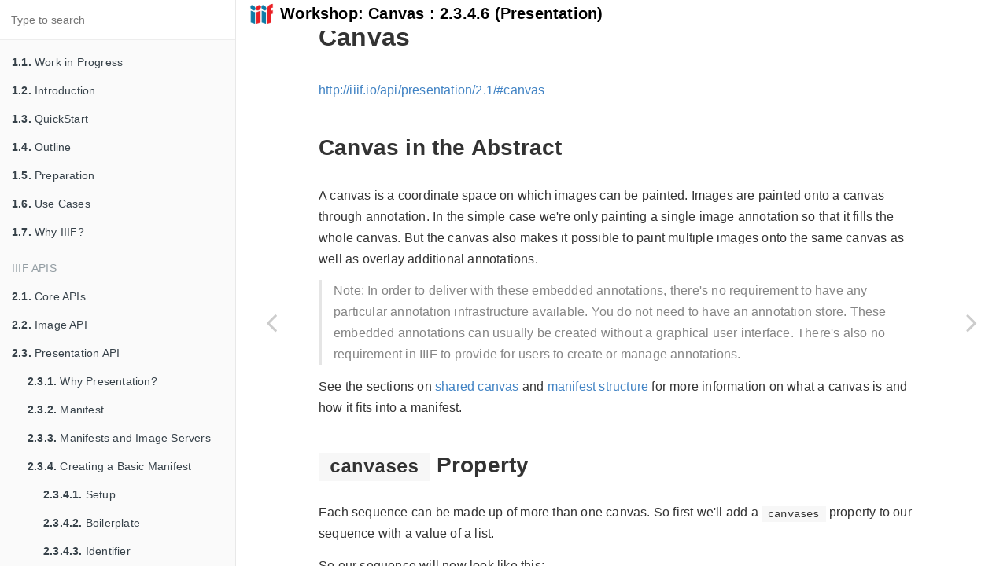

--- FILE ---
content_type: text/html
request_url: https://ronallo.com/iiif-workshop/presentation/canvas.html
body_size: 9428
content:

<!DOCTYPE HTML>
<html lang="" >
    <head>
        <meta charset="UTF-8">
        <meta content="text/html; charset=utf-8" http-equiv="Content-Type">
        <title>Canvas · IIIF Workshop</title>
        <meta http-equiv="X-UA-Compatible" content="IE=edge" />
        <meta name="description" content="">
        <meta name="generator" content="GitBook 3.2.3">
        
        
        
    
    <link rel="stylesheet" href="../gitbook/style.css">

    
            
                
                <link rel="stylesheet" href="../gitbook/gitbook-plugin-toggle-chapters/toggle.css">
                
            
                
                <link rel="stylesheet" href="../gitbook/gitbook-plugin-git-author/style.css">
                
            
                
                <link rel="stylesheet" href="../gitbook/gitbook-plugin-highlight/website.css">
                
            
                
                <link rel="stylesheet" href="../gitbook/gitbook-plugin-search/search.css">
                
            
                
                <link rel="stylesheet" href="../gitbook/gitbook-plugin-fontsettings/website.css">
                
            
        

    

    
        
        <link rel="stylesheet" href="../assets/styles.css">
        
    

        
    
    
    <meta name="HandheldFriendly" content="true"/>
    <meta name="viewport" content="width=device-width, initial-scale=1, user-scalable=no">
    <meta name="apple-mobile-web-app-capable" content="yes">
    <meta name="apple-mobile-web-app-status-bar-style" content="black">
    <link rel="apple-touch-icon-precomposed" sizes="152x152" href="../gitbook/images/apple-touch-icon-precomposed-152.png">
    <link rel="shortcut icon" href="../gitbook/images/favicon.ico" type="image/x-icon">

    
    <link rel="next" href="image-annotation.html" />
    
    
    <link rel="prev" href="sequence.html" />
    

    </head>
    <body>
        
<div class="book">
    <div class="book-summary">
        
            
<div id="book-search-input" role="search">
    <input type="text" placeholder="Type to search" />
</div>

            
                <nav role="navigation">
                


<ul class="summary">
    
    

    

    
        
        
    
        <li class="chapter " data-level="1.1" data-path="../work-in-progress.html">
            
                <a href="../work-in-progress.html">
            
                    
                        <b>1.1.</b>
                    
                    Work in Progress
            
                </a>
            

            
        </li>
    
        <li class="chapter " data-level="1.2" data-path="../">
            
                <a href="../">
            
                    
                        <b>1.2.</b>
                    
                    Introduction
            
                </a>
            

            
        </li>
    
        <li class="chapter " data-level="1.3" data-path="../quickstart.html">
            
                <a href="../quickstart.html">
            
                    
                        <b>1.3.</b>
                    
                    QuickStart
            
                </a>
            

            
        </li>
    
        <li class="chapter " data-level="1.4" data-path="../SUMMARY.html">
            
                <a href="../SUMMARY.html">
            
                    
                        <b>1.4.</b>
                    
                    Outline
            
                </a>
            

            
        </li>
    
        <li class="chapter " data-level="1.5" data-path="../preparation/">
            
                <a href="../preparation/">
            
                    
                        <b>1.5.</b>
                    
                    Preparation
            
                </a>
            

            
            <ul class="articles">
                
    
        <li class="chapter " data-level="1.5.1" data-path="../preparation/browser.html">
            
                <a href="../preparation/browser.html">
            
                    
                        <b>1.5.1.</b>
                    
                    Browser
            
                </a>
            

            
        </li>
    
        <li class="chapter " data-level="1.5.2" data-path="../preparation/cli.html">
            
                <a href="../preparation/cli.html">
            
                    
                        <b>1.5.2.</b>
                    
                    Command Line
            
                </a>
            

            
        </li>
    
        <li class="chapter " data-level="1.5.3" data-path="../preparation/web-server.html">
            
                <a href="../preparation/web-server.html">
            
                    
                        <b>1.5.3.</b>
                    
                    Simple Web Server
            
                </a>
            

            
        </li>
    
        <li class="chapter " data-level="1.5.4" data-path="../preparation/directory.html">
            
                <a href="../preparation/directory.html">
            
                    
                        <b>1.5.4.</b>
                    
                    Web Server Directory
            
                </a>
            

            
        </li>
    

            </ul>
            
        </li>
    
        <li class="chapter " data-level="1.6" data-path="../use-cases.html">
            
                <a href="../use-cases.html">
            
                    
                        <b>1.6.</b>
                    
                    Use Cases
            
                </a>
            

            
        </li>
    
        <li class="chapter " data-level="1.7" data-path="../why-iiif.html">
            
                <a href="../why-iiif.html">
            
                    
                        <b>1.7.</b>
                    
                    Why IIIF?
            
                </a>
            

            
        </li>
    

    
        
        <li class="header">IIIF APIs</li>
        
        
    
        <li class="chapter " data-level="2.1" data-path="../core-apis.html">
            
                <a href="../core-apis.html">
            
                    
                        <b>2.1.</b>
                    
                    Core APIs
            
                </a>
            

            
        </li>
    
        <li class="chapter " data-level="2.2" data-path="../image/">
            
                <a href="../image/">
            
                    
                        <b>2.2.</b>
                    
                    Image API
            
                </a>
            

            
            <ul class="articles">
                
    
        <li class="chapter " data-level="2.2.1" data-path="../image/why.html">
            
                <a href="../image/why.html">
            
                    
                        <b>2.2.1.</b>
                    
                    Why Image?
            
                </a>
            

            
        </li>
    
        <li class="chapter " data-level="2.2.2" data-path="../image/images-in-html.html">
            
                <a href="../image/images-in-html.html">
            
                    
                        <b>2.2.2.</b>
                    
                    Images in HTML
            
                </a>
            

            
        </li>
    
        <li class="chapter " data-level="2.2.3" data-path="../image/parameters.html">
            
                <a href="../image/parameters.html">
            
                    
                        <b>2.2.3.</b>
                    
                    URI Parameters
            
                </a>
            

            
            <ul class="articles">
                
    
        <li class="chapter " data-level="2.2.3.1" data-path="../image/detailed-example.html">
            
                <a href="../image/detailed-example.html">
            
                    
                        <b>2.2.3.1.</b>
                    
                    Detailed Example
            
                </a>
            

            
        </li>
    
        <li class="chapter " data-level="2.2.3.2" data-path="../image/parameters-play.html">
            
                <a href="../image/parameters-play.html">
            
                    
                        <b>2.2.3.2.</b>
                    
                    Parameters Play
            
                </a>
            

            
        </li>
    
        <li class="chapter " data-level="2.2.3.3" data-path="../image/order-of-implementation.html">
            
                <a href="../image/order-of-implementation.html">
            
                    
                        <b>2.2.3.3.</b>
                    
                    Order of Implementation
            
                </a>
            

            
        </li>
    
        <li class="chapter " data-level="2.2.3.4" data-path="../image/tiling.html">
            
                <a href="../image/tiling.html">
            
                    
                        <b>2.2.3.4.</b>
                    
                    Tiling
            
                </a>
            

            
        </li>
    

            </ul>
            
        </li>
    
        <li class="chapter " data-level="2.2.4" data-path="../image/info.html">
            
                <a href="../image/info.html">
            
                    
                        <b>2.2.4.</b>
                    
                    Image Information
            
                </a>
            

            
            <ul class="articles">
                
    
        <li class="chapter " data-level="2.2.4.1" data-path="../image/info-uri.html">
            
                <a href="../image/info-uri.html">
            
                    
                        <b>2.2.4.1.</b>
                    
                    Image Information URI
            
                </a>
            

            
        </li>
    
        <li class="chapter " data-level="2.2.4.2" data-path="../image/info-properties.html">
            
                <a href="../image/info-properties.html">
            
                    
                        <b>2.2.4.2.</b>
                    
                    Image Information Properties
            
                </a>
            

            
        </li>
    
        <li class="chapter " data-level="2.2.4.3" data-path="../image/levels.html">
            
                <a href="../image/levels.html">
            
                    
                        <b>2.2.4.3.</b>
                    
                    Levels
            
                </a>
            

            
        </li>
    

            </ul>
            
        </li>
    
        <li class="chapter " data-level="2.2.5" data-path="../image/viewers.html">
            
                <a href="../image/viewers.html">
            
                    
                        <b>2.2.5.</b>
                    
                    Image Viewers
            
                </a>
            

            
            <ul class="articles">
                
    
        <li class="chapter " data-level="2.2.5.1" data-path="../image/leaflet.html">
            
                <a href="../image/leaflet.html">
            
                    
                        <b>2.2.5.1.</b>
                    
                    Leaflet
            
                </a>
            

            
        </li>
    
        <li class="chapter " data-level="2.2.5.2" data-path="../image/openseadragon.html">
            
                <a href="../image/openseadragon.html">
            
                    
                        <b>2.2.5.2.</b>
                    
                    OpenSeadragon
            
                </a>
            

            
        </li>
    
        <li class="chapter " data-level="2.2.5.3" data-path="../image/interoperability.html">
            
                <a href="../image/interoperability.html">
            
                    
                        <b>2.2.5.3.</b>
                    
                    Interoperability
            
                </a>
            

            
        </li>
    
        <li class="chapter " data-level="2.2.5.4" data-path="../image/simple-page-turner.html">
            
                <a href="../image/simple-page-turner.html">
            
                    
                        <b>2.2.5.4.</b>
                    
                    Simple Page Turner
            
                </a>
            

            
        </li>
    

            </ul>
            
        </li>
    
        <li class="chapter " data-level="2.2.6" data-path="../image/tools.html">
            
                <a href="../image/tools.html">
            
                    
                        <b>2.2.6.</b>
                    
                    Image Tools
            
                </a>
            

            
            <ul class="articles">
                
    
        <li class="chapter " data-level="2.2.6.1" data-path="../image/cropping.html">
            
                <a href="../image/cropping.html">
            
                    
                        <b>2.2.6.1.</b>
                    
                    Cropping
            
                </a>
            

            
        </li>
    
        <li class="chapter " data-level="2.2.6.2" data-path="../image/comparison.html">
            
                <a href="../image/comparison.html">
            
                    
                        <b>2.2.6.2.</b>
                    
                    Comparison
            
                </a>
            

            
        </li>
    

            </ul>
            
        </li>
    
        <li class="chapter " data-level="2.2.7" data-path="../image/image-servers.html">
            
                <a href="../image/image-servers.html">
            
                    
                        <b>2.2.7.</b>
                    
                    Image Servers
            
                </a>
            

            
            <ul class="articles">
                
    
        <li class="chapter " data-level="2.2.7.1" data-path="../image/image-server-static.html">
            
                <a href="../image/image-server-static.html">
            
                    
                        <b>2.2.7.1.</b>
                    
                    Static
            
                </a>
            

            
        </li>
    
        <li class="chapter " data-level="2.2.7.2" data-path="../image/image-server-dynamic.html">
            
                <a href="../image/image-server-dynamic.html">
            
                    
                        <b>2.2.7.2.</b>
                    
                    Dynamic
            
                </a>
            

            
        </li>
    
        <li class="chapter " data-level="2.2.7.3" data-path="../image/image-server-validation.html">
            
                <a href="../image/image-server-validation.html">
            
                    
                        <b>2.2.7.3.</b>
                    
                    Validation
            
                </a>
            

            
        </li>
    

            </ul>
            
        </li>
    
        <li class="chapter " data-level="2.2.8" data-path="../image/image-creation.html">
            
                <a href="../image/image-creation.html">
            
                    
                        <b>2.2.8.</b>
                    
                    Image Creation
            
                </a>
            

            
        </li>
    

            </ul>
            
        </li>
    
        <li class="chapter " data-level="2.3" data-path="./">
            
                <a href="./">
            
                    
                        <b>2.3.</b>
                    
                    Presentation API
            
                </a>
            

            
            <ul class="articles">
                
    
        <li class="chapter " data-level="2.3.1" data-path="why.html">
            
                <a href="why.html">
            
                    
                        <b>2.3.1.</b>
                    
                    Why Presentation?
            
                </a>
            

            
        </li>
    
        <li class="chapter " data-level="2.3.2" data-path="manifest.html">
            
                <a href="manifest.html">
            
                    
                        <b>2.3.2.</b>
                    
                    Manifest
            
                </a>
            

            
            <ul class="articles">
                
    
        <li class="chapter " data-level="2.3.2.1" data-path="shared-canvas.html">
            
                <a href="shared-canvas.html">
            
                    
                        <b>2.3.2.1.</b>
                    
                    Shared Canvas
            
                </a>
            

            
        </li>
    
        <li class="chapter " data-level="2.3.2.2" data-path="manifest-structure.html">
            
                <a href="manifest-structure.html">
            
                    
                        <b>2.3.2.2.</b>
                    
                    Manifest Structure
            
                </a>
            

            
        </li>
    

            </ul>
            
        </li>
    
        <li class="chapter " data-level="2.3.3" data-path="manifests-and-image-servers.html">
            
                <a href="manifests-and-image-servers.html">
            
                    
                        <b>2.3.3.</b>
                    
                    Manifests and Image Servers
            
                </a>
            

            
        </li>
    
        <li class="chapter " data-level="2.3.4" data-path="creating-manifest.html">
            
                <a href="creating-manifest.html">
            
                    
                        <b>2.3.4.</b>
                    
                    Creating a Basic Manifest
            
                </a>
            

            
            <ul class="articles">
                
    
        <li class="chapter " data-level="2.3.4.1" data-path="setup.html">
            
                <a href="setup.html">
            
                    
                        <b>2.3.4.1.</b>
                    
                    Setup
            
                </a>
            

            
        </li>
    
        <li class="chapter " data-level="2.3.4.2" data-path="boilerplate.html">
            
                <a href="boilerplate.html">
            
                    
                        <b>2.3.4.2.</b>
                    
                    Boilerplate
            
                </a>
            

            
        </li>
    
        <li class="chapter " data-level="2.3.4.3" data-path="id.html">
            
                <a href="id.html">
            
                    
                        <b>2.3.4.3.</b>
                    
                    Identifier
            
                </a>
            

            
        </li>
    
        <li class="chapter " data-level="2.3.4.4" data-path="basic-description.html">
            
                <a href="basic-description.html">
            
                    
                        <b>2.3.4.4.</b>
                    
                    Basic Description
            
                </a>
            

            
        </li>
    
        <li class="chapter " data-level="2.3.4.5" data-path="sequence.html">
            
                <a href="sequence.html">
            
                    
                        <b>2.3.4.5.</b>
                    
                    Sequence
            
                </a>
            

            
        </li>
    
        <li class="chapter active" data-level="2.3.4.6" data-path="canvas.html">
            
                <a href="canvas.html">
            
                    
                        <b>2.3.4.6.</b>
                    
                    Canvas
            
                </a>
            

            
        </li>
    
        <li class="chapter " data-level="2.3.4.7" data-path="image-annotation.html">
            
                <a href="image-annotation.html">
            
                    
                        <b>2.3.4.7.</b>
                    
                    Image Annotation
            
                </a>
            

            
        </li>
    
        <li class="chapter " data-level="2.3.4.8" data-path="image-resource.html">
            
                <a href="image-resource.html">
            
                    
                        <b>2.3.4.8.</b>
                    
                    Image Resource
            
                </a>
            

            
        </li>
    
        <li class="chapter " data-level="2.3.4.9" data-path="image-service.html">
            
                <a href="image-service.html">
            
                    
                        <b>2.3.4.9.</b>
                    
                    Image Service
            
                </a>
            

            
        </li>
    

            </ul>
            
        </li>
    
        <li class="chapter " data-level="2.3.5" data-path="viewers.html">
            
                <a href="viewers.html">
            
                    
                        <b>2.3.5.</b>
                    
                    Viewers
            
                </a>
            

            
            <ul class="articles">
                
    
        <li class="chapter " data-level="2.3.5.1" data-path="universal-viewer.html">
            
                <a href="universal-viewer.html">
            
                    
                        <b>2.3.5.1.</b>
                    
                    Universal Viewer
            
                </a>
            

            
        </li>
    
        <li class="chapter " data-level="2.3.5.2" data-path="mirador.html">
            
                <a href="mirador.html">
            
                    
                        <b>2.3.5.2.</b>
                    
                    Mirador
            
                </a>
            

            
        </li>
    
        <li class="chapter " data-level="2.3.5.3" data-path="drag-and-drop.html">
            
                <a href="drag-and-drop.html">
            
                    
                        <b>2.3.5.3.</b>
                    
                    Drag & Drop
            
                </a>
            

            
        </li>
    

            </ul>
            
        </li>
    
        <li class="chapter " data-level="2.3.6" data-path="fuller-manifest.html">
            
                <a href="fuller-manifest.html">
            
                    
                        <b>2.3.6.</b>
                    
                    Fuller Manifest
            
                </a>
            

            
            <ul class="articles">
                
    
        <li class="chapter " data-level="2.3.6.1" data-path="metadata.html">
            
                <a href="metadata.html">
            
                    
                        <b>2.3.6.1.</b>
                    
                    Metadata
            
                </a>
            

            
        </li>
    
        <li class="chapter " data-level="2.3.6.2" data-path="license.html">
            
                <a href="license.html">
            
                    
                        <b>2.3.6.2.</b>
                    
                    License
            
                </a>
            

            
        </li>
    
        <li class="chapter " data-level="2.3.6.3" data-path="linking.html">
            
                <a href="linking.html">
            
                    
                        <b>2.3.6.3.</b>
                    
                    Linking Properties
            
                </a>
            

            
        </li>
    

            </ul>
            
        </li>
    
        <li class="chapter " data-level="2.3.7" data-path="presentation-validation.html">
            
                <a href="presentation-validation.html">
            
                    
                        <b>2.3.7.</b>
                    
                    Validation
            
                </a>
            

            
        </li>
    
        <li class="chapter " data-level="2.3.8" data-path="example-manifests.html">
            
                <a href="example-manifests.html">
            
                    
                        <b>2.3.8.</b>
                    
                    Example Manifests
            
                </a>
            

            
        </li>
    
        <li class="chapter " data-level="2.3.9" data-path="manifest-additions.html">
            
                <a href="manifest-additions.html">
            
                    
                        <b>2.3.9.</b>
                    
                    Manifest Additions
            
                </a>
            

            
            <ul class="articles">
                
    
        <li class="chapter " data-level="2.3.9.1" data-path="add-more-images.html">
            
                <a href="add-more-images.html">
            
                    
                        <b>2.3.9.1.</b>
                    
                    Add More Images
            
                </a>
            

            
        </li>
    
        <li class="chapter " data-level="2.3.9.2" data-path="viewinghint.html">
            
                <a href="viewinghint.html">
            
                    
                        <b>2.3.9.2.</b>
                    
                    viewingHint
            
                </a>
            

            
        </li>
    

            </ul>
            
        </li>
    
        <li class="chapter " data-level="2.3.10" data-path="multiple-images.html">
            
                <a href="multiple-images.html">
            
                    
                        <b>2.3.10.</b>
                    
                    Multiple Images
            
                </a>
            

            
            <ul class="articles">
                
    
        <li class="chapter " data-level="2.3.10.1" data-path="multiple-images-exercise.html">
            
                <a href="multiple-images-exercise.html">
            
                    
                        <b>2.3.10.1.</b>
                    
                    Multiple Images Exercise
            
                </a>
            

            
        </li>
    

            </ul>
            
        </li>
    
        <li class="chapter " data-level="2.3.11" data-path="manifest-editor.html">
            
                <a href="manifest-editor.html">
            
                    
                        <b>2.3.11.</b>
                    
                    Manifest Editor
            
                </a>
            

            
        </li>
    
        <li class="chapter " data-level="2.3.12" data-path="collections.html">
            
                <a href="collections.html">
            
                    
                        <b>2.3.12.</b>
                    
                    Collections
            
                </a>
            

            
        </li>
    
        <li class="chapter " data-level="2.3.13" data-path="data-workflows.html">
            
                <a href="data-workflows.html">
            
                    
                        <b>2.3.13.</b>
                    
                    Data Workflows
            
                </a>
            

            
        </li>
    

            </ul>
            
        </li>
    
        <li class="chapter " data-level="2.4" data-path="../more-apis.html">
            
                <a href="../more-apis.html">
            
                    
                        <b>2.4.</b>
                    
                    More APIs
            
                </a>
            

            
        </li>
    
        <li class="chapter " data-level="2.5" data-path="../search/">
            
                <a href="../search/">
            
                    
                        <b>2.5.</b>
                    
                    Content Search API
            
                </a>
            

            
            <ul class="articles">
                
    
        <li class="chapter " data-level="2.5.1" data-path="../search/interface-examples.html">
            
                <a href="../search/interface-examples.html">
            
                    
                        <b>2.5.1.</b>
                    
                    User Interface Examples
            
                </a>
            

            
            <ul class="articles">
                
    
        <li class="chapter " data-level="2.5.1.1" data-path="../search/uv-search.html">
            
                <a href="../search/uv-search.html">
            
                    
                        <b>2.5.1.1.</b>
                    
                    Universal Viewer Search
            
                </a>
            

            
        </li>
    
        <li class="chapter " data-level="2.5.1.2" data-path="../search/mirador-search.html">
            
                <a href="../search/mirador-search.html">
            
                    
                        <b>2.5.1.2.</b>
                    
                    Mirador Search
            
                </a>
            

            
        </li>
    

            </ul>
            
        </li>
    
        <li class="chapter " data-level="2.5.2" data-path="../search/service-in-manifest.html">
            
                <a href="../search/service-in-manifest.html">
            
                    
                        <b>2.5.2.</b>
                    
                    Search Service in Manifest
            
                </a>
            

            
        </li>
    
        <li class="chapter " data-level="2.5.3" data-path="../search/query-interface.html">
            
                <a href="../search/query-interface.html">
            
                    
                        <b>2.5.3.</b>
                    
                    Query Interface
            
                </a>
            

            
        </li>
    
        <li class="chapter " data-level="2.5.4" data-path="../search/getting-text.html">
            
                <a href="../search/getting-text.html">
            
                    
                        <b>2.5.4.</b>
                    
                    Getting Text
            
                </a>
            

            
        </li>
    

            </ul>
            
        </li>
    
        <li class="chapter " data-level="2.6" data-path="../authentication/">
            
                <a href="../authentication/">
            
                    
                        <b>2.6.</b>
                    
                    Authentication API
            
                </a>
            

            
        </li>
    

    
        
        <li class="header">What Now?</li>
        
        
    
        <li class="chapter " data-level="3.1" data-path="../now/site-integration.html">
            
                <a href="../now/site-integration.html">
            
                    
                        <b>3.1.</b>
                    
                    Site Integration
            
                </a>
            

            
        </li>
    
        <li class="chapter " data-level="3.2" data-path="../now/annotation.html">
            
                <a href="../now/annotation.html">
            
                    
                        <b>3.2.</b>
                    
                    Annotation
            
                </a>
            

            
        </li>
    
        <li class="chapter " data-level="3.3" data-path="../now/futures.html">
            
                <a href="../now/futures.html">
            
                    
                        <b>3.3.</b>
                    
                    IIIF Futures
            
                </a>
            

            
        </li>
    

    
        
        <li class="header">Bonus</li>
        
        
    
        <li class="chapter " data-level="4.1" data-path="../bonus/cors.html">
            
                <a href="../bonus/cors.html">
            
                    
                        <b>4.1.</b>
                    
                    CORS
            
                </a>
            

            
        </li>
    
        <li class="chapter " data-level="4.2" data-path="../bonus/https.html">
            
                <a href="../bonus/https.html">
            
                    
                        <b>4.2.</b>
                    
                    HTTPS
            
                </a>
            

            
        </li>
    
        <li class="chapter " data-level="4.3" data-path="../bonus/fun.html">
            
                <a href="../bonus/fun.html">
            
                    
                        <b>4.3.</b>
                    
                    Fun with IIIF
            
                </a>
            

            
        </li>
    

    
        
        <li class="header">Community</li>
        
        
    
        <li class="chapter " data-level="5.1" data-path="../community/">
            
                <a href="../community/">
            
                    
                        <b>5.1.</b>
                    
                    Community
            
                </a>
            

            
        </li>
    
        <li class="chapter " data-level="5.2" data-path="../community/help.html">
            
                <a href="../community/help.html">
            
                    
                        <b>5.2.</b>
                    
                    Getting Help
            
                </a>
            

            
        </li>
    
        <li class="chapter " data-level="5.3" data-path="../community/resources.html">
            
                <a href="../community/resources.html">
            
                    
                        <b>5.3.</b>
                    
                    Resources
            
                </a>
            

            
        </li>
    

    
        
        <li class="divider"></li>
        
        
    
        <li class="chapter " data-level="6.1" data-path="../feedback.html">
            
                <a href="../feedback.html">
            
                    
                        <b>6.1.</b>
                    
                    Feedback
            
                </a>
            

            
        </li>
    
        <li class="chapter " data-level="6.2" data-path="../credits.html">
            
                <a href="../credits.html">
            
                    
                        <b>6.2.</b>
                    
                    Credits
            
                </a>
            

            
        </li>
    
        <li class="chapter " data-level="6.3" data-path="../GLOSSARY.html">
            
                <a href="../GLOSSARY.html">
            
                    
                        <b>6.3.</b>
                    
                    Glossary
            
                </a>
            

            
        </li>
    

    

    <li class="divider"></li>

    <li>
        <a href="https://www.gitbook.com" target="blank" class="gitbook-link">
            Published with GitBook
        </a>
    </li>
</ul>


                </nav>
            
        
    </div>

    <div class="book-body">
        
            <div class="body-inner">
                
                    






<div id="logo-header">
  <img src="../assets/images/iiif-logo.png" alt="">
  <span class="header-text">Workshop:</span>
  <span class="header-text page-title">Canvas</span>
  <span class="header-text page-level">: 2.3.4.6</span>
  <span class="header-text file-path">
    
      
      (Presentation)
      
      
    
  </span>
</div>

<div class="book-header" role="navigation">
    

    <!-- Title -->
    <h1>
        <i class="fa fa-circle-o-notch fa-spin"></i>
        <a href=".." >Canvas</a>
    </h1>
</div>


<div class="alert">
  <p>
    There is a new beta version of these workshop materials available here: <a href="http://ronallo.com/iiif-workshop-new/" target="_blank">http://ronallo.com/iiif-workshop-new/</a>
  </p>
  <p>
    The same materials are available there in basically the same order. Please consider trying out that version and reporting any bugs. You can always return here if something doesn't work there.
  </p>
</div>



                    <div class="page-wrapper" tabindex="-1" role="main">
                        <div class="page-inner">
                            
<div id="book-search-results">
    <div class="search-noresults">
    
                                <section class="normal markdown-section">
                                
                                <h1 id="canvas">Canvas</h1>
<p><a href="http://iiif.io/api/presentation/2.1/#canvas" target="_blank">http://iiif.io/api/presentation/2.1/#canvas</a></p>
<h2 id="canvas-in-the-abstract">Canvas in the Abstract</h2>
<!-- #backlog:580 harmonize with language from presentation/shared-canvas.md -->
<p>A canvas is a coordinate space on which images can be painted. Images are painted onto a canvas through annotation. In the simple case we&apos;re only painting a single image annotation so that it fills the whole canvas. But the canvas also makes it possible to paint multiple images onto the same canvas as well as overlay additional annotations.</p>
<blockquote>
<p>Note: In order to deliver with these embedded annotations, there&apos;s no requirement to have any particular annotation infrastructure available. You do not need to have an annotation store. These embedded annotations can usually be created without a graphical user interface. There&apos;s also no requirement in IIIF to provide for users to create or manage annotations.</p>
</blockquote>
<p>See the sections on <a href="presentation/shared-canvas.md">shared canvas</a> and <a href="presentation/manifest-structure.md">manifest structure</a> for more information on what a canvas is and how it fits into a manifest.</p>
<h2 id="canvases-property"><code>canvases</code> Property</h2>
<p>Each sequence can be made up of more than one canvas. So first we&apos;ll add a <code>canvases</code> property to our sequence with a value of a list.</p>
<!-- #backlog:650 what else to say about the canvases property? -->
<p>So our sequence will now look like this:</p>
<pre><code class="lang-json">{
  <span class="hljs-string">&quot;@type&quot;</span>: <span class="hljs-string">&quot;sc:Sequence&quot;</span>,
  <span class="hljs-string">&quot;canvases&quot;</span>: [ ]
}
</code></pre>
<h2 id="first-canvas">First Canvas</h2>
<p>Next we&apos;ll add our single canvas. So create an empty object within the <code>canvases</code> list:</p>
<pre><code class="lang-json">{
  <span class="hljs-string">&quot;@type&quot;</span>: <span class="hljs-string">&quot;sc:Sequence&quot;</span>,
  <span class="hljs-string">&quot;canvases&quot;</span>: [ {} ]
}
</code></pre>
<h2 id="type">Type</h2>
<p>The <code>@type</code> of our canvas should be <code>sc:Canvas</code>:</p>
<pre><code class="lang-json">{
  <span class="hljs-string">&quot;@type&quot;</span>: <span class="hljs-string">&quot;sc:Sequence&quot;</span>,
  <span class="hljs-string">&quot;canvases&quot;</span>: [
    {
      <span class="hljs-string">&quot;@type&quot;</span>: <span class="hljs-string">&quot;sc:Canvas&quot;</span>
    }
  ]
}
</code></pre>
<h2 id="identifier">Identifier</h2>
<p>The <code>@id</code> for a canvas is required. We need this identifier in place so that when we later add an annotation to the canvas we have the reference to the canvas.</p>
<p>The strong recommendation is that the identifier for the resource be dereferencable. That means that it be possible for a client to request the URI for the canvas and have the canvas resource returned. Having dereferencable canvases allows for better reuse of canvases, a key piece to the IIIF landscape. This is the best practice.</p>
<p>In the case of this workshop we will not create the canvas as a separate dereferencable resource. That is, if you try to request the resource at the URL we give to the canvas you won&apos;t get anything back as there&apos;s nothing there.</p>
<pre><code class="lang-json">{
  <span class="hljs-string">&quot;@type&quot;</span>: <span class="hljs-string">&quot;sc:Sequence&quot;</span>,
  <span class="hljs-string">&quot;canvases&quot;</span>: [
    {
      <span class="hljs-string">&quot;@type&quot;</span>: <span class="hljs-string">&quot;sc:Canvas&quot;</span>,
      <span class="hljs-string">&quot;@id&quot;</span>: <span class="hljs-string">&quot;http://localhost:3000/segPap_022/canvas/1&quot;</span>
    }
  ]
}
</code></pre>
<h2 id="label">Label</h2>
<p>A canvas is required to have a <a href="http://iiif.io/api/presentation/2.1/#label" target="_blank"><code>label</code></a> property that clients are required to display. Usually this will be a page number or very short description of the view.</p>
<p>In our example we have the 22nd page image or plate so, we&apos;ll just give it a string label of &quot;22&quot;.</p>
<pre><code class="lang-json">{
  <span class="hljs-string">&quot;@type&quot;</span>: <span class="hljs-string">&quot;sc:Sequence&quot;</span>,
  <span class="hljs-string">&quot;canvases&quot;</span>: [
    {
      <span class="hljs-string">&quot;@type&quot;</span>: <span class="hljs-string">&quot;sc:Canvas&quot;</span>,
      <span class="hljs-string">&quot;@id&quot;</span>: <span class="hljs-string">&quot;http://localhost:3000/segPap_022/canvas/1&quot;</span>,
      <span class="hljs-string">&quot;label&quot;</span>: <span class="hljs-string">&quot;22&quot;</span>
    }
  ]
}
</code></pre>
<h2 id="dimensions">Dimensions</h2>
<p>We also want to add the <a href="http://iiif.io/api/presentation/2.1/#width" target="_blank"><code>width</code></a> and <a href="http://iiif.io/api/presentation/2.1/#height" target="_blank"><code>height</code></a> of the coordinate space for our canvas. These dimensions give us the aspect ratio of the object.</p>
<blockquote>
<p>Question: What does the <a href="http://iiif.io/api/presentation/2.1/#canvas" target="_blank">specification say about what the width and height of the canvas</a> ought to be? (Hint: In our case we are only adding to the canvas a single image that depicts the page.)
<!-- Answer: make it the dimensions of the largest available image --></p>
<p>Question: Where might we find dimensions to use for our canvas?
<!-- Answer: The info.json of the image --></p>
</blockquote>
<p>Add a <code>width</code> and <code>height</code> property to the canvas. Note that in JSON numbers do not need to be in quotes like text does.</p>
<p>Now with our dimensions added, your sequence ought to look like this:</p>
<pre><code class="lang-json">{
  <span class="hljs-string">&quot;@type&quot;</span>: <span class="hljs-string">&quot;sc:Sequence&quot;</span>,
  <span class="hljs-string">&quot;canvases&quot;</span>: [
    {
      <span class="hljs-string">&quot;@type&quot;</span>: <span class="hljs-string">&quot;sc:Canvas&quot;</span>,
      <span class="hljs-string">&quot;@id&quot;</span>: <span class="hljs-string">&quot;http://localhost:3000/segPap_022/canvas/1&quot;</span>,
      <span class="hljs-string">&quot;label&quot;</span>: <span class="hljs-string">&quot;22&quot;</span>,
      <span class="hljs-string">&quot;width&quot;</span>: <span class="hljs-number">6099</span>,
      <span class="hljs-string">&quot;height&quot;</span>: <span class="hljs-number">8599</span>
    }
  ]
}
</code></pre>
<h2 id="nesting">Nesting</h2>
<p>We&apos;ve now nested our canvas within our first sequence within the manifest. We&apos;ll have more nesting like this as we go further along. This deep nesting may be one of the more difficult pieces of the IIIF Presentation API to understand and remember. The diagrams in the specification can help remember the ordering: <a href="http://iiif.io/api/presentation/2.1/#resource-type-overview" target="_blank">http://iiif.io/api/presentation/2.1/#resource-type-overview</a>. Or refer back to <a href="manifest-structure.html">manifest structure</a>.</p>
<pre><code>manifest
  sequences
    canvases
      images
        resource
          service
</code></pre><h2 id="dereferencable-canvas">Dereferencable Canvas</h2>
<p>We now have completed a basic canvas you can see below.</p>
<p>If we were going to make our canvas available separate from our manifest we&apos;d also need to add the IIIF <code>@context</code>, so we&apos;ve added that as well here. This is the same context we used at the top of our manifest. Note that the <code>@context</code> doesn&apos;t need to be included if the canvas is embedded within the manifest.</p>
<pre><code class="lang-json">{
  <span class="hljs-string">&quot;@context&quot;</span>: <span class="hljs-string">&quot;http://iiif.io/api/presentation/2/context.json&quot;</span>,
  <span class="hljs-string">&quot;@type&quot;</span>: <span class="hljs-string">&quot;sc:Canvas&quot;</span>,
  <span class="hljs-string">&quot;@id&quot;</span>: <span class="hljs-string">&quot;http://localhost:3000/segPap_022/canvas/1&quot;</span>,
  <span class="hljs-string">&quot;label&quot;</span>: <span class="hljs-string">&quot;22&quot;</span>,
  <span class="hljs-string">&quot;width&quot;</span>: <span class="hljs-number">6099</span>,
  <span class="hljs-string">&quot;height&quot;</span>: <span class="hljs-number">8599</span>
}
</code></pre>
<h2 id="manifest-with-a-canvas">Manifest with a Canvas</h2>
<pre><code class="lang-json">{
  <span class="hljs-string">&quot;@context&quot;</span>: <span class="hljs-string">&quot;http://iiif.io/api/presentation/2/context.json&quot;</span>,
  <span class="hljs-string">&quot;@type&quot;</span>: <span class="hljs-string">&quot;sc:Manifest&quot;</span>,
  <span class="hljs-string">&quot;@id&quot;</span>: <span class="hljs-string">&quot;http://localhost:3000/manifest.json&quot;</span>,
  <span class="hljs-string">&quot;label&quot;</span>: <span class="hljs-string">&quot;Papillons&quot;</span>,
  <span class="hljs-string">&quot;description&quot;</span>: <span class="hljs-string">&quot;Four patterns inspired by butterflies.&quot;</span>,
  <span class="hljs-string">&quot;attribution&quot;</span>: <span class="hljs-string">&quot;Special Collections Research Center at NCSU Libraries&quot;</span>,
  <span class="hljs-string">&quot;logo&quot;</span>: <span class="hljs-string">&quot;http://localhost:3000/logo.jpg&quot;</span>,
  <span class="hljs-string">&quot;sequences&quot;</span>: [
    {
      <span class="hljs-string">&quot;@type&quot;</span>: <span class="hljs-string">&quot;sc:Sequence&quot;</span>,
      <span class="hljs-string">&quot;canvases&quot;</span>: [
        {
          <span class="hljs-string">&quot;@type&quot;</span>: <span class="hljs-string">&quot;sc:Canvas&quot;</span>,
          <span class="hljs-string">&quot;@id&quot;</span>: <span class="hljs-string">&quot;http://localhost:3000/segPap_022/canvas/1&quot;</span>,
          <span class="hljs-string">&quot;label&quot;</span>: <span class="hljs-string">&quot;22&quot;</span>,
          <span class="hljs-string">&quot;width&quot;</span>: <span class="hljs-number">6099</span>,
          <span class="hljs-string">&quot;height&quot;</span>: <span class="hljs-number">8599</span>
        }
      ]
    }
  ]
}
</code></pre>
<div class="git-author-container git-author-bottom"><div class="modified">Last modified by Jason Ronallo 2017-09-09 22:05:28</div><div class="created">Created by Jason Ronallo 2017-08-22 21:01:27</div></div>
                                
                                </section>
                            
    </div>
    <div class="search-results">
        <div class="has-results">
            
            <h1 class="search-results-title"><span class='search-results-count'></span> results matching "<span class='search-query'></span>"</h1>
            <ul class="search-results-list"></ul>
            
        </div>
        <div class="no-results">
            
            <h1 class="search-results-title">No results matching "<span class='search-query'></span>"</h1>
            
        </div>
    </div>
</div>

                        </div>
                    </div>
                
            </div>

            
                
                <a href="sequence.html" class="navigation navigation-prev " aria-label="Previous page: Sequence">
                    <i class="fa fa-angle-left"></i>
                </a>
                
                
                <a href="image-annotation.html" class="navigation navigation-next " aria-label="Next page: Image Annotation">
                    <i class="fa fa-angle-right"></i>
                </a>
                
            
        
    </div>

    <script>
        var gitbook = gitbook || [];
        gitbook.push(function() {
            gitbook.page.hasChanged({"page":{"title":"Canvas","level":"2.3.4.6","depth":3,"next":{"title":"Image Annotation","level":"2.3.4.7","depth":3,"path":"presentation/image-annotation.md","ref":"presentation/image-annotation.md","articles":[]},"previous":{"title":"Sequence","level":"2.3.4.5","depth":3,"path":"presentation/sequence.md","ref":"presentation/sequence.md","articles":[]},"dir":"ltr"},"config":{"plugins":["include","theme-default","copy-code-button","toggle-chapters","git-author"],"styles":{"website":"./assets/styles.css"},"pluginsConfig":{"git-author":{"position":"bottom","modifyTpl":"Last modified by {user} {timeStamp}","createTpl":"Created by {user} {timeStamp}","timeStampFormat":"YYYY-MM-DD HH:mm:ss"},"include":{},"search":{},"lunr":{"maxIndexSize":1000000,"ignoreSpecialCharacters":false},"fontsettings":{"theme":"white","family":"sans","size":2},"highlight":{},"copy-code-button":{},"sharing":{"facebook":true,"twitter":true,"google":false,"weibo":false,"instapaper":false,"vk":false,"all":["facebook","google","twitter","weibo","instapaper"]},"theme-default":{"showLevel":true,"styles":{"ebook":"styles/ebook.css","epub":"styles/epub.css","mobi":"styles/mobi.css","pdf":"styles/pdf.css","print":"styles/print.css","website":"styles/website.css"}},"toggle-chapters":{}},"theme":"default","pdf":{"pageNumbers":true,"fontSize":12,"fontFamily":"Arial","paperSize":"a4","chapterMark":"pagebreak","pageBreaksBefore":"/","margin":{"right":62,"left":62,"top":56,"bottom":56}},"structure":{"langs":"LANGS.md","readme":"README.md","glossary":"GLOSSARY.md","summary":"SUMMARY.md"},"variables":{},"title":"IIIF Workshop","gitbook":"3.2.3"},"file":{"path":"presentation/canvas.md","mtime":"2017-11-16T15:06:28.687Z","type":"markdown"},"gitbook":{"version":"3.2.3","time":"2018-04-28T13:53:55.045Z"},"basePath":"..","book":{"language":""}});
        });
    </script>
</div>

        
    <script src="../gitbook/gitbook.js"></script>
    <script src="../gitbook/theme.js"></script>
    
        
        <script src="../gitbook/gitbook-plugin-copy-code-button/toggle.js"></script>
        
    
        
        <script src="../gitbook/gitbook-plugin-toggle-chapters/toggle.js"></script>
        
    
        
        <script src="../gitbook/gitbook-plugin-search/search-engine.js"></script>
        
    
        
        <script src="../gitbook/gitbook-plugin-search/search.js"></script>
        
    
        
        <script src="../gitbook/gitbook-plugin-lunr/lunr.min.js"></script>
        
    
        
        <script src="../gitbook/gitbook-plugin-lunr/search-lunr.js"></script>
        
    
        
        <script src="../gitbook/gitbook-plugin-sharing/buttons.js"></script>
        
    
        
        <script src="../gitbook/gitbook-plugin-fontsettings/fontsettings.js"></script>
        
    

    </body>
</html>



--- FILE ---
content_type: text/css
request_url: https://ronallo.com/iiif-workshop/gitbook/gitbook-plugin-git-author/style.css
body_size: 89
content:
.git-author-container  {
    text-align: right;
}

.git-author-top {
    float: right;
}


--- FILE ---
content_type: text/css
request_url: https://ronallo.com/iiif-workshop/assets/styles.css
body_size: 1422
content:
.navigation {
  top: 100px;
}
.navigation:hover {
  background-color: #0175A6;
}

/* #backlog:180 add social sharing buttons back in */
.fa-twitter,
.fa-facebook,
.fa-share-alt {
  display: none;
}

#logo-header {
  height: 40px;
  width: 100%;
  font-size: 20px;
  position: fixed;
  top: 0px;
  padding-left: 15px;
  background-color: white;
  z-index: 10000;
  border-bottom: 1px solid black;
}
#logo-header img {
  height: 35px;
  vertical-align: middle;
}
#logo-header .header-text {
  vertical-align: middle;
  font-weight: bold;
}

.book-header {
  padding-top: 40px;
  height: 80px;
}

#basic-types {
  max-width: 200px;
}

/* git-author styles*/
.git-author-container {
  margin-top: 60px;
}
.git-author-container * {
  font-size: 0.8em;
  color: hsl(0, 0%, 49%);
}

video {
  max-width: 100%;
}

/* For presentation/detailed-example.md for large image */
.markdown-section .allow-overflow {
  overflow: scroll;
  height: 400px;
}
.markdown-section .allow-overflow img {
  width: auto;
  height: auto;
  max-width: 10000px;
  max-height: 10000px;
}

/* hide gitbook link */

a.gitbook-link {
  display: none !important;
}

/* For images-in-html.md page */
#css-demo {
  width: 800px;
  max-width: 100%;
  height: 300px;
  background-image: url("https://iiif.lib.ncsu.edu/iiif/ua021_428-001-cb0008-000-250_0001/full/800,/0/default.jpg");
  font-size: 3em;
  font-weight: bold;
  padding: 60px;
  color: #01AAFD;
}
